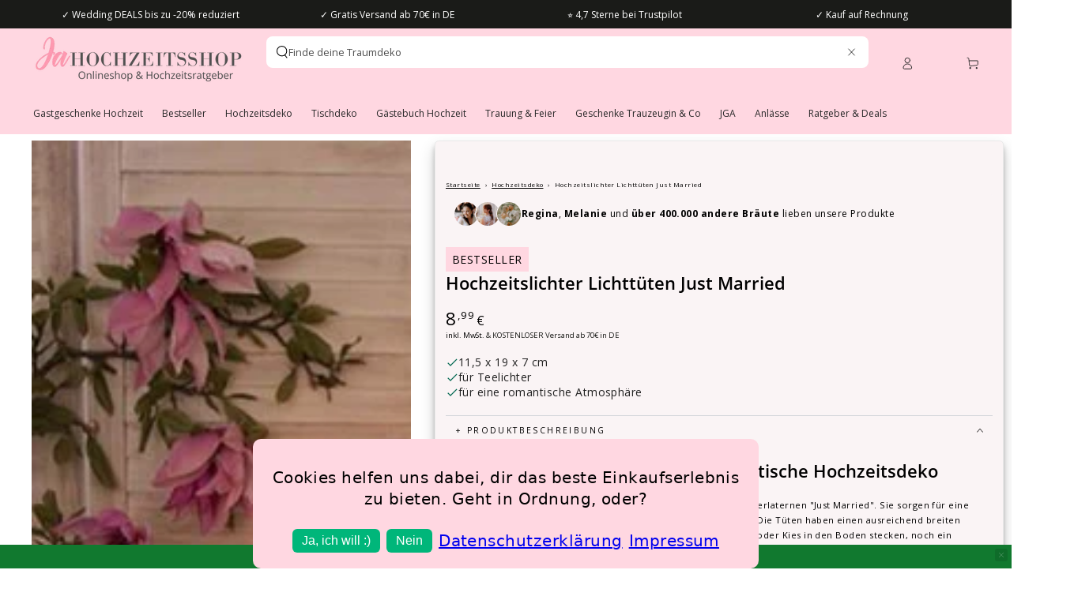

--- FILE ---
content_type: text/css
request_url: https://cdn.shopify.com/extensions/019abf10-6591-7317-bb9d-49a5c2ad7365/buy-box-product-info-blocks-285/assets/tg.css
body_size: -414
content:
/* core */
.pt{
    display:inline-block;
    background-color:var(--bg);
    color:var(--tc);
    padding:5px 8px;
    border-radius:var(--br);
    font-size:var(--is);
    line-height:var(--is);
    position:relative;
    border:1px solid var(--bc);
    margin-top:var(--mt);
    margin-bottom:var(--mb);
}
.pt::before,.pt::after{content:"";position:absolute}

/* UP */
.pt[data-dir="u"]::before{
    bottom:100%;left:calc(var(--ap) - 9px);
    border-left:9px solid transparent;border-right:9px solid transparent;border-bottom:9px solid var(--bc)
}

/* DOWN */
.pt[data-dir="d"]::before{
    top:100%;left:calc(var(--ap) - 9px);
    border-left:9px solid transparent;border-right:9px solid transparent;border-top:9px solid var(--bc)
}

/* LEFT */
.pt[data-dir="l"]::before{
    top:calc(50% - 9px);right:100%;
    border-top:9px solid transparent;border-bottom:9px solid transparent;border-right:9px solid var(--bc)
}

.bbm-flex {
    display: flex;
    flex-wrap: wrap;
}



--- FILE ---
content_type: text/css
request_url: https://cdn.shopify.com/extensions/019c0e3c-8c3b-7b71-bf79-9a32731a9b8c/smart-product-filters-679/assets/globo.theme.be_yours.css
body_size: 3226
content:
.theme-store-id-1399.gf-theme-version-8.spf-filter-tree-theme.spf-has-filter #gf-tree .gf-block-title .h3,.theme-store-id-1399.gf-theme-version-8.spf-filter-tree-theme.spf-has-filter #gf-tree .gf-block-title h3,.theme-store-id-1399.gf-theme-version-8.spf-filter-tree-theme.spf-has-filter .gf-clear,.theme-store-id-1399.gf-theme-version-8.spf-filter-tree-theme.spf-has-filter .gf-clear-all,.theme-store-id-1399.gf-theme-version-8.spf-filter-tree-theme.spf-has-filter .gf-option-block ul li a,.theme-store-id-1399.gf-theme-version-8.spf-filter-tree-theme.spf-has-filter .gf-option-block ul li button,.theme-store-id-1399.gf-theme-version-8.spf-filter-tree-theme.spf-has-filter .gf-option-block ul li button .gf-label,.theme-store-id-1399.gf-theme-version-8.spf-filter-tree-theme.spf-has-filter .gf-refine-toggle,.theme-store-id-1399.gf-theme-version-8.spf-filter-tree-theme.spf-has-filter .selected-item.gf-option-label a{color:rgb(var(--color-heading))!important;font-family:var(--font-body-family)!important;font-size:1.4rem!important;font-style:var(--font-body-style);font-weight:var(--font-body-weight)!important;letter-spacing:.06rem!important;text-transform:capitalize!important}.theme-store-id-1399.gf-theme-version-8.spf-filter-tree-theme.spf-has-filter .gf-option-block-swatch button.checked>span:not(.gf-option-value,.gf-label),.theme-store-id-1399.gf-theme-version-8.spf-filter-tree-theme.spf-has-filter .gf-option-block-swatch-text button.checked>span:not(.gf-option-value,.gf-label){box-shadow:0 0 0 .0625rem var(--color-scheme-text)!important}.theme-store-id-1399.gf-theme-version-8.spf-filter-tree-theme.spf-has-filter .gf-clear,.theme-store-id-1399.gf-theme-version-8.spf-filter-tree-theme.spf-has-filter .gf-refine-toggle{background-color:transparent;background-image:linear-gradient(to top,rgb(var(--color-link)) 0 0),linear-gradient(to top,rgb(var(--color-border)) 0 0);background-position:100% 100%,100% 100%;background-repeat:no-repeat;background-size:0 .1rem,100% .1rem;font-size:1.4rem;transition-duration:var(--duration-default);transition-property:background-size;transition-timing-function:ease}.theme-store-id-1399.gf-theme-version-8.spf-filter-tree-theme.spf-has-filter .gf-clear:hover,.theme-store-id-1399.gf-theme-version-8.spf-filter-tree-theme.spf-has-filter .gf-refine-toggle:hover{background-position:0 100%,0 100%;background-size:100% .1rem,100% .1rem}.theme-store-id-1399.gf-theme-version-8.spf-filter-tree-theme.spf-has-filter.gf-left .gf-option-block .gf-block-title .h3:after,.theme-store-id-1399.gf-theme-version-8.spf-filter-tree-theme.spf-has-filter.gf-left .gf-option-block .gf-block-title h3:after,.theme-store-id-1399.gf-theme-version-8.spf-filter-tree-theme.spf-has-filter.gf-offcanvas .gf-option-block .gf-block-title .h3:after,.theme-store-id-1399.gf-theme-version-8.spf-filter-tree-theme.spf-has-filter.gf-offcanvas .gf-option-block .gf-block-title h3:after{font-weight:500!important;margin-right:0}.theme-store-id-1399.gf-theme-version-8.spf-filter-tree-theme.spf-has-filter .gf-option-block ul li a{font-size:11px;font-weight:500;padding:5px 0}.theme-store-id-1399.gf-theme-version-8.spf-filter-tree-theme.spf-has-filter span.gf-count{color:rgba(var(--color-foreground),.75)!important;font-size:1rem!important;letter-spacing:.13rem!important;line-height:calc(1 + .2/var(--font-body-scale))!important;margin-left:5px;opacity:.75!important;text-transform:uppercase!important}.theme-store-id-1399.gf-theme-version-8.spf-filter-tree-theme.spf-has-filter #setLimit{background-image:none;cursor:pointer;font-family:var(--font-body-family);font-style:var(--font-body-style);font-weight:var(--font-body-weight);letter-spacing:.06rem;line-height:calc(1 + .8/var(--font-body-scale));padding-left:.5rem!important;padding-right:3rem!important}.theme-store-id-1399.gf-theme-version-8.spf-filter-tree-theme.spf-has-filter .gf-range-inputs input[type=text]{font-size:12px;text-align:center}.theme-store-id-1399.gf-theme-version-8.spf-filter-tree-theme #gf-tree .noUi-handle.noUi-handle-lower{right:-5px}.theme-store-id-1399.gf-theme-version-8.spf-filter-tree-theme.spf-has-filter #gf-tree .noUi-connect,.theme-store-id-1399.gf-theme-version-8.spf-filter-tree-theme.spf-has-filter #gf-tree .noUi-connects{background-color:rgb(var(--color-foreground))}.theme-store-id-1399.gf-theme-version-8.spf-filter-tree-theme.spf-has-filter #gf-tree .gf-block-title .h3,.theme-store-id-1399.gf-theme-version-8.spf-filter-tree-theme.spf-has-filter #gf-tree .gf-block-title h3,.theme-store-id-1399.gf-theme-version-8.spf-filter-tree-theme.spf-has-filter .gf-form-input-inner label{color:rgb(var(--color-heading))!important;font-family:var(--font-body-family);font-size:1.4rem;font-style:var(--font-body-style);font-weight:var(--font-body-weight)!important;text-transform:none}.theme-store-id-1399.gf-theme-version-8.spf-filter-tree-theme.spf-has-filter .checked .gf-Checkbox{background-color:rgb(var(--color-background));background-image:none}.theme-store-id-1399.gf-theme-version-8.spf-filter-tree-theme.spf-has-filter .gf-Checkbox{border-radius:min(var(--button-radius),.2rem)}.theme-store-id-1399.gf-theme-version-8.spf-filter-tree-theme.spf-has-filter .checked .gf-Checkbox:after,.theme-store-id-1399.gf-theme-version-8.spf-filter-tree-theme.spf-has-filter .checked .gf-RadioButton:before{background-color:rgb(var(--color-foreground));content:"";height:.6rem;left:50%;position:absolute;top:50%;transform:translate(-50%,-50%);width:.6rem}.theme-store-id-1399.gf-theme-version-8.spf-filter-tree-theme.spf-has-filter .gf-option-block .gf-Checkbox,.theme-store-id-1399.gf-theme-version-8.spf-filter-tree-theme.spf-has-filter .gf-option-block .gf-RadioButton{border:1px solid rgb(var(--color-border));flex:0 0 1.6rem;height:1.6rem;margin-inline-end:1rem;min-width:1.6rem;transition:all .3s linear;width:1.6rem}.theme-store-id-1399.gf-theme-version-8.spf-filter-tree-theme .gf-option-block-swatch button,.theme-store-id-1399.gf-theme-version-8.spf-filter-tree-theme .gf-option-block-swatch-text button{transition:box-shadow .25s ease-in-out,-webkit-box-shadow .25s ease-in-out}.theme-store-id-1399.gf-theme-version-8.spf-filter-tree-theme .gf-option-block-swatch-text a>span:not(.gf-option-value,.gf-label),.theme-store-id-1399.gf-theme-version-8.spf-filter-tree-theme .gf-option-block-swatch-text button>span:not(.gf-option-value,.gf-label){border:1px solid rgb(var(--color-border));margin-right:1rem}.theme-store-id-1399.gf-theme-version-8.spf-filter-tree-theme .gf-option-block-swatch a>span:not(.gf-option-value,.gf-label),.theme-store-id-1399.gf-theme-version-8.spf-filter-tree-theme .gf-option-block-swatch button>span:not(.gf-option-value,.gf-label){border:1px solid rgb(var(--color-border))}.theme-store-id-1399.gf-theme-version-8.spf-filter-tree-theme .gf-option-block-swatch-text:not(.swatch-round) a>span:not(.gf-option-value,.gf-label),.theme-store-id-1399.gf-theme-version-8.spf-filter-tree-theme .gf-option-block-swatch-text:not(.swatch-round) button>span:not(.gf-option-value,.gf-label),.theme-store-id-1399.gf-theme-version-8.spf-filter-tree-theme .gf-option-block-swatch:not(.swatch-round) a>span:not(.gf-option-value,.gf-label),.theme-store-id-1399.gf-theme-version-8.spf-filter-tree-theme .gf-option-block-swatch:not(.swatch-round) button>span:not(.gf-option-value,.gf-label){border-radius:min(var(--button-radius),.2rem)}.theme-store-id-1399.gf-theme-version-8.spf-filter-tree-theme .gf-option-block-swatch button.checked>span:not(.gf-option-value,.gf-label),.theme-store-id-1399.gf-theme-version-8.spf-filter-tree-theme .gf-option-block-swatch button:hover>span,.theme-store-id-1399.gf-theme-version-8.spf-filter-tree-theme .gf-option-block-swatch-text button.checked>span:not(.gf-option-value,.gf-label),.theme-store-id-1399.gf-theme-version-8.spf-filter-tree-theme .gf-option-block-swatch-text button:hover>span:not(.gf-option-value,.gf-label){border-color:rgb(var(--color-background));border-style:solid;border-width:2.5px;box-shadow:0 0 0 .1rem rgb(var(--color-heading))}.theme-store-id-1399.gf-theme-version-8.spf-filter-tree-theme .gf-option-block-swatch button.checked>span:not(.gf-option-value,.gf-label),.theme-store-id-1399.gf-theme-version-8.spf-filter-tree-theme .gf-option-block-swatch-text button.checked>span:not(.gf-option-value,.gf-label){box-shadow:0 0 0 .0625rem rgb(var(--color-heading))!important}.theme-store-id-1399.gf-theme-version-8.spf-filter-tree-theme.spf-has-filter body>#gf-tree .gf-option-block,.theme-store-id-1399.gf-theme-version-8.spf-filter-tree-theme.spf-has-filter.gf-left .gf-option-block,.theme-store-id-1399.gf-theme-version-8.spf-filter-tree-theme.spf-has-filter.gf-offcanvas .gf-option-block{border-bottom:1px solid rgb(var(--color-border))!important}.theme-store-id-1399.gf-theme-version-8.spf-filter-tree-theme.spf-has-filter body>#gf-tree .gf-option-block:last-child,.theme-store-id-1399.gf-theme-version-8.spf-filter-tree-theme.spf-has-filter.gf-left .gf-option-block:last-child,.theme-store-id-1399.gf-theme-version-8.spf-filter-tree-theme.spf-has-filter.gf-offcanvas .gf-option-block{border-bottom:none!important}.theme-store-id-1399.gf-theme-version-8.spf-filter-tree-theme.spf-has-filter .gf-option-block .gf-block-title .gf-clear{display:block;margin-top:15px}.theme-store-id-1399.gf-theme-version-8.spf-filter-tree-theme.spf-has-filter .gf-clear svg path,.theme-store-id-1399.gf-theme-version-8.spf-filter-tree-theme.spf-has-filter#gf-tree .gf-filter-header .gf-close-canvas svg path,.theme-store-id-1399.gf-theme-version-8.spf-filter-tree-theme.spf-has-filter.gf-controls-clear-button svg path,.theme-store-id-1399.gf-theme-version-8.spf-filter-tree-theme.spf-has-filterbutton.gf-controls-search-button svg path{fill:currentColor}.theme-store-id-1399.gf-theme-version-8.spf-filter-tree-theme.gf-top_one #gf-tree .globo-selected-items-wrapper .selected-item>a,.theme-store-id-1399.gf-theme-version-8.spf-filter-tree-theme.gf-top_one #gf-tree .globo-selected-items-wrapper .selected-item>button,.theme-store-id-1399.gf-theme-version-8.spf-filter-tree-theme.spf-has-filter #gf-controls-container .globo-selected-items-wrapper .selected-item>a,.theme-store-id-1399.gf-theme-version-8.spf-filter-tree-theme.spf-has-filter #gf-controls-container .globo-selected-items-wrapper .selected-item>button,.theme-store-id-1399.gf-theme-version-8.spf-filter-tree-theme.spf-has-filter #gf-tree .globo-selected-items-wrapper .selected-item>.clear-refinements,.theme-store-id-1399.gf-theme-version-8.spf-filter-tree-theme.spf-has-filter #globo-dropdown-sort_options,.theme-store-id-1399.gf-theme-version-8.spf-filter-tree-theme.spf-has-filter .selected-item.gf-option-label a,.theme-store-id-1399.gf-theme-version-8.spf-filter-tree-theme.spf-has-filter .selected-item.gf-option-label a svg{background:rgb(var(--color-background));border:none!important;color:rgba(var(--color-foreground),.55)!important;font-weight:var(--font-body-weight)!important;transition:all .25s ease}.theme-store-id-1399.gf-theme-version-8.spf-filter-tree-theme.spf-has-filter span.selected-item .gf-label{font-weight:var(--font-body-weight)!important}.theme-store-id-1399.gf-theme-version-8.spf-filter-tree-theme.spf-has-filter .selected-item.gf-option-label a{align-items:center;flex-direction:row-reverse;flex-wrap:wrap;gap:5px;justify-content:flex-end}.theme-store-id-1399.gf-theme-version-8.spf-filter-tree-theme.spf-has-filter .selected-item.gf-option-label a:hover svg{transform:scale(.8) rotate(90deg)}.theme-store-id-1399.gf-theme-version-8.spf-filter-tree-theme.spf-has-filter .gf-option-block .gf-block-title{flex-wrap:wrap}.theme-store-id-1399.gf-theme-version-8.spf-filter-tree-theme.spf-has-filter .gf-option-block ul.gf-option-box{padding:0 2px}.theme-store-id-1399.gf-theme-version-8.spf-filter-tree-theme.spf-has-filter.gf-left .gf-option-block .gf-block-title .h3:after,.theme-store-id-1399.gf-theme-version-8.spf-filter-tree-theme.spf-has-filter.gf-left .gf-option-block .gf-block-title h3:after,.theme-store-id-1399.gf-theme-version-8.spf-filter-tree-theme.spf-has-filter.gf-offcanvas .gf-option-block .gf-block-title .h3:after,.theme-store-id-1399.gf-theme-version-8.spf-filter-tree-theme.spf-has-filter.gf-offcanvas .gf-option-block .gf-block-title h3:after{float:right;font-weight:700}.theme-store-id-1399.gf-theme-version-8.spf-filter-tree-theme.spf-has-filter #setLimit,.theme-store-id-1399.gf-theme-version-8.spf-filter-tree-theme.spf-has-filter #setLimit option{color:rgb(var(--color-foreground))}.theme-store-id-1399.gf-theme-version-8.spf-filter-tree-theme #gf-tree .noUi-handle{background:rgb(var(--color-foreground));border:2px solid rgb(var(--color-foreground));height:16px;top:-7px;width:16px}.theme-store-id-1399.gf-theme-version-8.spf-filter-tree-theme.spf-has-filter #gf-tree .noUi-connect,.theme-store-id-1399.gf-theme-version-8.spf-filter-tree-theme.spf-has-filter .checked .gf-RadioButton:before{background-color:rgb(var(--color-foreground))}.theme-store-id-1399.gf-theme-version-8.spf-filter-tree-theme.spf-has-filter #gf-tree .noUi-base,.theme-store-id-1399.gf-theme-version-8.spf-filter-tree-theme.spf-has-filter #gf-tree .noUi-connects{height:2px}.theme-store-id-1399.gf-theme-version-8.spf-filter-tree-theme.spf-has-filter #gf-tree .noUi-marker-horizontal.noUi-marker,.theme-store-id-1399.gf-theme-version-8.spf-filter-tree-theme.spf-has-filter .content ul li:before{display:none}.theme-store-id-1399.gf-theme-version-8.spf-filter-tree-theme.spf-has-filter .gf-option-block ul li a:hover{color:rgb(var(--color-foreground))}.theme-store-id-1399.gf-theme-version-8.spf-filter-tree-theme.spf-has-filter .gf-block-scroll{max-height:265px}.theme-store-id-1399.gf-theme-version-8.spf-filter-tree-theme.spf-has-filter #FacetFiltersForm,.theme-store-id-1399.gf-theme-version-8.spf-filter-tree-theme.spf-has-filter #FacetSortFiltersForm>.facets__wrapper>.sorting,.theme-store-id-1399.gf-theme-version-8.spf-filter-tree-theme.spf-has-filter .active-facets-mobile,.theme-store-id-1399.gf-theme-version-8.spf-filter-tree-theme.spf-has-filter .facet-filters,.theme-store-id-1399.gf-theme-version-8.spf-filter-tree-theme.spf-has-filter facet-drawer.mobile-facets__wrapper .mobile-facets__open,.theme-store-id-1399.gf-theme-version-8.spf-filter-tree-theme.spf-layout-app #FacetSortFiltersForm{display:none}.theme-store-id-1399.gf-theme-version-8.spf-filter-tree-theme.spf-has-filter .gf-range-inputs input[type=text],.theme-store-id-1399.gf-theme-version-8.spf-filter-tree-theme.spf-has-filter .sort-by,.theme-store-id-1399.gf-theme-version-8.spf-filter-tree-theme.spf-has-filter input.gf-controls-search-input{background-color:rgb(var(--color-background));border:1px solid rgb(var(--color-border));border-radius:0;color:rgb(var(--color-foreground))}.theme-store-id-1399.gf-theme-version-8.spf-filter-tree-theme.spf-has-filter .sort-by{background:transparent;border:none!important;box-shadow:inset 0 0 0 .1rem rgb(var(--color-border));transition:box-shadow var(--duration-default) ease}.theme-store-id-1399.gf-theme-version-8.spf-filter-tree-theme.spf-has-filter .sort-by:not(.active):hover{box-shadow:inset 0 0 0 .2rem rgb(var(--color-border));color:rgb(var(--color-button-text));transition-delay:0s}.theme-store-id-1399.gf-theme-version-8.spf-filter-tree-theme.spf-has-filter .sort-by:not(.limit-by){min-width:190px}.theme-store-id-1399.gf-theme-version-8.spf-filter-tree-theme.spf-has-filter .sort-by label.sort-by-toggle{font-weight:700;height:42px;letter-spacing:.2rem;line-height:42px;padding:0 25px 0 20px;text-transform:uppercase}.theme-store-id-1399.gf-theme-version-8.spf-filter-tree-theme.spf-has-filter .active #globo-dropdown-sort_options{animation:gf-animate-dropdown .25s cubic-bezier(.45,.05,.55,.95);background:rgb(var(--color-background));border:.1rem solid rgb(var(--color-border))!important;border-radius:0;box-shadow:none!important;color:rgb(var(--color-foreground))!important;display:flex;flex-direction:column;margin-top:-1px;min-width:100%;padding-left:20px;padding-right:20px;width:100%}.theme-store-id-1399.gf-theme-version-8.spf-filter-tree-theme.spf-has-filter #globo-dropdown-sort_options span{display:inline-block;line-height:1.6rem;padding:10px 0;position:relative;text-wrap-mode:wrap;text-wrap:auto;width:fit-content}.theme-store-id-1399.gf-theme-version-8.spf-filter-tree-theme.spf-has-filter #globo-dropdown-sort_options span:after{background-color:rgb(var(--color-foreground));bottom:1rem;content:"";height:.15rem;left:0;position:absolute;right:0;transition:width var(--duration-default) ease;width:0}.theme-store-id-1399.gf-theme-version-8.spf-filter-tree-theme.spf-has-filter #globo-dropdown-sort_options span:hover:after{left:0;right:auto;width:100%}.theme-store-id-1399.gf-theme-version-8.spf-filter-tree-theme.spf-has-filter .globo-dropdown-custom__options span:hover{background:rgb(var(--color-background));color:rgb(var(--color-foreground))}.theme-store-id-1399.gf-theme-version-8.spf-filter-tree-theme.spf-has-filter .sort-by:before{background-image:none!important;color:rgb(var(--color-foreground));content:"\f107";display:inline-block;font:1em/1.2 GloboIcon;text-rendering:auto;-webkit-font-smoothing:antialiased;margin-top:.5rem;position:absolute;text-align:center}.theme-store-id-1399.gf-theme-version-8.spf-filter-tree-theme.spf-has-filter #gf-controls-container .sort-by.limit-by:before,.theme-store-id-1399.gf-theme-version-8.spf-filter-tree-theme.spf-has-filter #gf-controls-container .sort-by:before,.theme-store-id-1399.gf-theme-version-8.spf-filter-tree-theme.spf-has-filter #gf-tree .sort-by:before{align-items:center;display:flex;justify-content:center;margin:0;right:1rem;top:50%;transform:translateY(-50%)}.theme-store-id-1399.gf-theme-version-8.spf-filter-tree-theme.spf-has-filter .gf-option-block.capitalize ul li a,.theme-store-id-1399.gf-theme-version-8.spf-filter-tree-theme.spf-has-filter .gf-option-block.capitalize ul li button{min-height:36px!important}.theme-store-id-1399.gf-theme-version-8.spf-filter-tree-theme.spf-has-filter #gf-grid input,.theme-store-id-1399.gf-theme-version-8.spf-filter-tree-theme.spf-has-filter #gf-tree input{border:0;border-radius:0;box-shadow:inset 0 0 0 .1rem rgb(var(--color-border));box-sizing:border-box;color:rgb(var(--color-foreground));font-size:1.4rem!important;height:4.2rem;transition:box-shadow var(--duration-default) ease}.theme-store-id-1399.gf-theme-version-8.spf-filter-tree-theme.spf-has-filter #gf-grid input:hover,.theme-store-id-1399.gf-theme-version-8.spf-filter-tree-theme.spf-has-filter #gf-tree input:hover{box-shadow:inset 0 0 0 .2rem rgb(var(--color-border))}.theme-store-id-1399.gf-theme-version-8.spf-filter-tree-theme.spf-has-filter #gf-grid input:focus-visible,.theme-store-id-1399.gf-theme-version-8.spf-filter-tree-theme.spf-has-filter #gf-tree input:focus-visible{box-shadow:inset 0 0 0 .2rem rgb(var(--color-border));outline:none}.theme-store-id-1399.gf-theme-version-8.spf-filter-tree-theme .gf-form-input-inner select,.theme-store-id-1399.gf-theme-version-8.spf-filter-tree-theme input.gf-controls-search-input,.theme-store-id-1399.gf-theme-version-8.spf-filter-tree-theme span.gf-summary,.theme-store-id-1399.gf-theme-version-8.spf-filter-tree-theme.gf-top_one #gf-tree .sort-by label,.theme-store-id-1399.gf-theme-version-8.spf-filter-tree-theme.gf-top_one .globo-dropdown-custom__options span,.theme-store-id-1399.gf-theme-version-8.spf-filter-tree-theme.spf-has-filter #setLimit,.theme-store-id-1399.gf-theme-version-8.spf-filter-tree-theme.spf-has-filter .sort-by label,.theme-store-id-1399.gf-theme-version-8.spf-filter-tree-theme.spf-has-filter input.gf-controls-search-input::placeholder{font-size:1.4rem!important}.theme-store-id-1399.gf-theme-version-8.spf-filter-tree-theme span.gf-summary,.theme-store-id-1399.gf-theme-version-8.spf-filter-tree-theme span.gf-summary b{color:rgba(var(--color-foreground),.7)!important;font-weight:500!important}.theme-store-id-1399.gf-theme-version-8.spf-filter-tree-theme .gf-option-block-box-rectangle.gf-option-block ul li.gf-box-rectangle a,.theme-store-id-1399.gf-theme-version-8.spf-filter-tree-theme .gf-option-block-box-rectangle.gf-option-block ul li.gf-box-rectangle button{padding:8px!important}.theme-store-id-1399.gf-theme-version-8.spf-filter-tree-theme .gf-option-block-box-rectangle.gf-option-block ul li.gf-box-rectangle button.checked,.theme-store-id-1399.gf-theme-version-8.spf-filter-tree-theme .gf-option-block-box-rectangle.gf-option-block ul li.gf-box-rectangle button:hover{background:rgb(var(--color-foreground))!important}.theme-store-id-1399.gf-theme-version-8.spf-filter-tree-theme .gf-option-block-box-rectangle.gf-option-block ul li.gf-box-rectangle a.checked span,.theme-store-id-1399.gf-theme-version-8.spf-filter-tree-theme .gf-option-block-box-rectangle.gf-option-block ul li.gf-box-rectangle a:hover span,.theme-store-id-1399.gf-theme-version-8.spf-filter-tree-theme .gf-option-block-box-rectangle.gf-option-block ul li.gf-box-rectangle button.checked span,.theme-store-id-1399.gf-theme-version-8.spf-filter-tree-theme .gf-option-block-box-rectangle.gf-option-block ul li.gf-box-rectangle button:hover span{color:rgb(var(--color-background))!important}.theme-store-id-1399.gf-theme-version-8.spf-filter-tree-theme .gf-option-block-box-rectangle.gf-option-block ul li.gf-box-rectangle button{border:1px solid rgb(var(--color-border))!important}.theme-store-id-1399.gf-theme-version-8.spf-filter-tree-theme .gf-option-block-box-rectangle.gf-option-block ul li.gf-box-rectangle button.checked{border:1px solid rgb(var(--color-foreground))!important}.theme-store-id-1399.gf-theme-version-8.spf-filter-tree-theme #gf-controls-container .gf-refine-toggle-mobile,.theme-store-id-1399.gf-theme-version-8.spf-filter-tree-theme #gf-tree .gf-refine-toggle-mobile{border-color:transparent!important;border-radius:0;color:rgb(var(--color-foreground))!important}.theme-store-id-1399.gf-theme-version-8.spf-filter-tree-theme #gf-controls-container .gf-refine-toggle-mobile span,.theme-store-id-1399.gf-theme-version-8.spf-filter-tree-theme #gf-tree .gf-refine-toggle-mobile span,.theme-store-id-1399.gf-theme-version-8.spf-filter-tree-theme #gf_pagination_wrap button.gf-loadmore-btn,.theme-store-id-1399.gf-theme-version-8.spf-filter-tree-theme.spf-has-filter body>#gf-tree .gf-filter-footer button{align-items:center;-webkit-appearance:none;appearance:none;background-color:rgb(var(--color-button-background));border:var(--button-border-width) solid rgb(var(--color-button-border));border-radius:var(--button-radius);box-shadow:var(--button-shadow-horizontal-offset) var(--button-shadow-vertical-offset) rgba(var(--color-shadow),var(--shadow-opacity));box-sizing:border-box;color:rgb(var(--color-button-text));cursor:pointer;display:inline-flex;font-family:var(--font-button-family);font-size:max(calc(var(--font-button-size) - 2px),1.2rem);font-weight:600;gap:.3rem;justify-content:center;letter-spacing:.2em;max-width:100%;min-height:4rem;overflow:hidden;padding:.6rem 2rem;position:relative;text-decoration:none;text-transform:uppercase;transition-duration:var(--duration-long);transition-property:color,background-color,box-shadow;transition-timing-function:ease;z-index:1}.theme-store-id-1399.gf-theme-version-8.spf-filter-tree-theme #gf-controls-container .gf-refine-toggle-mobile span:after,.theme-store-id-1399.gf-theme-version-8.spf-filter-tree-theme #gf-tree .gf-refine-toggle-mobile span:after,.theme-store-id-1399.gf-theme-version-8.spf-filter-tree-theme #gf_pagination_wrap button.gf-loadmore-btn:after,.theme-store-id-1399.gf-theme-version-8.spf-filter-tree-theme.spf-has-filter body>#gf-tree .gf-filter-footer button:after{background-image:linear-gradient(90deg,transparent,rgba(var(--color-button-text),.25),transparent);content:"";height:100%;left:-100%;position:absolute;top:0;transform:skew(-15deg);transition:transform var(--duration-long) ease;width:100%;z-index:-1}.theme-store-id-1399.gf-theme-version-8.spf-filter-tree-theme #gf-controls-container .gf-refine-toggle-mobile:hover span,.theme-store-id-1399.gf-theme-version-8.spf-filter-tree-theme #gf-tree .gf-refine-toggle-mobile:hover span,.theme-store-id-1399.gf-theme-version-8.spf-filter-tree-theme #gf_pagination_wrap button.gf-loadmore-btn:hover:after,.theme-store-id-1399.gf-theme-version-8.spf-filter-tree-theme.spf-has-filter body>#gf-tree .gf-filter-footer button:hover:after{background-color:rgba(var(--color-button-background),.85);box-shadow:none;transition-delay:var(--duration-default)}.theme-store-id-1399.gf-theme-version-8.spf-filter-tree-theme #gf-controls-container .gf-refine-toggle-mobile:hover span:after,.theme-store-id-1399.gf-theme-version-8.spf-filter-tree-theme #gf-tree .gf-refine-toggle-mobile:hover span:after,.theme-store-id-1399.gf-theme-version-8.spf-filter-tree-theme #gf_pagination_wrap button.gf-loadmore-btn:hover:after,.theme-store-id-1399.gf-theme-version-8.spf-filter-tree-theme.spf-has-filter body>#gf-tree .gf-filter-footer button:hover:after{animation:shine var(--duration-animate) ease}.theme-store-id-1399.gf-theme-version-8.spf-filter-tree-theme #gf-controls-container .gf-refine-toggle-mobile span,.theme-store-id-1399.gf-theme-version-8.spf-filter-tree-theme #gf-tree .gf-refine-toggle-mobile span{justify-content:flex-start}.theme-store-id-1399.gf-theme-version-8.spf-filter-tree-theme #gf-tree{transition:all .5s ease}.theme-store-id-1399.gf-theme-version-8.spf-filter-tree-theme .gf-option-block.gf-option-block-select select{border:0;border-radius:0;box-shadow:inset 0 0 0 .1rem rgb(var(--color-border));cursor:pointer;font-family:var(--font-body-family)!important;font-size:1.4rem!important;font-style:var(--font-body-style);font-weight:var(--font-body-weight)!important;letter-spacing:.06rem!important}.theme-store-id-1399.gf-theme-version-8.spf-filter-tree-theme .gf-option-block.gf-option-block-select select:not(:focus-visible):hover{box-shadow:inset 0 0 0 .2rem rgb(var(--color-border))}.theme-store-id-1399.gf-theme-version-8.spf-filter-tree-theme .gf-option-block.gf-option-block-select select:focus-visible{outline:none}.theme-store-id-1399.gf-theme-version-8.spf-filter-tree-theme #gf_pagination_wrap .pagination>span>a,.theme-store-id-1399.gf-theme-version-8.spf-filter-tree-theme.spf-has-filter #gf_pagination_wrap .pagination>span.current,.theme-store-id-1399.gf-theme-version-8.spf-filter-tree-theme.spf-has-filter #gf_pagination_wrap .pagination>span.deco{align-items:center;color:rgb(var(--color-link));display:flex;font-family:var(--font-button-family);font-size:1.6rem;font-weight:var(--font-body-weight);height:3.4rem!important;justify-content:center;margin:0 .4rem;position:relative;text-decoration:none;transition:color var(--duration-default) ease;white-space:nowrap;width:3.4rem}.theme-store-id-1399.gf-theme-version-8.spf-filter-tree-theme.spf-has-filter #gf_pagination_wrap .pagination>span.current{background-color:rgb(var(--color-button-background));border-radius:var(--button-radius);color:rgb(var(--color-button-text));cursor:not-allowed;opacity:.55}.theme-store-id-1399.gf-theme-version-8.spf-filter-tree-theme span.gf-close-canvas{align-items:center;background-color:rgba(var(--color-foreground),.06);border-radius:50%;display:flex;height:3.4rem;justify-content:center;position:absolute;right:1rem;top:1rem;width:3.4rem}.theme-store-id-1399.gf-theme-version-8.spf-filter-tree-theme span.gf-close-canvas svg{height:1.4rem;transition:transform var(--duration-default) ease;width:1.4rem}.theme-store-id-1399.gf-theme-version-8.spf-filter-tree-theme span.gf-close-canvas:hover svg{transform:scale(.8) rotate(90deg)}.theme-store-id-1399.gf-theme-version-8.spf-filter-tree-theme body>#gf-tree .gf-filter-footer{border-top:.1rem solid rgb(var(--color-border));margin:0 auto;padding:2rem 0;width:calc(100% - 4rem)}.theme-store-id-1399.gf-theme-version-8.spf-filter-tree-theme.spf-has-filter body>#gf-tree .gf-filter-footer button{min-height:4.6rem}@media(max-width:767px){.spf-has-filter .collection-heading__actions{display:none}.theme-store-id-1399.gf-theme-version-8.spf-filter-tree-theme.spf-has-filter #gf-tree{left:unset;right:calc(-100% - -4rem);width:calc(100% - 4rem)!important}.theme-store-id-1399.gf-theme-version-8.spf-filter-tree-theme.spf-has-filter.offcanvas-open #gf-tree{left:unset;right:0}.theme-store-id-1399.gf-theme-version-8.spf-filter-tree-theme.spf-has-filter .sort-by label.sort-by-toggle{font-size:1.2rem!important;height:4rem;line-height:4rem}.theme-store-id-1399.gf-theme-version-8.spf-filter-tree-theme body>#gf-tree .gf-filter-contents{padding-left:2rem;padding-right:.25rem}.theme-store-id-1399.gf-theme-version-8.spf-filter-tree-theme body>#gf-tree .gf-option-block{padding:1.5rem 0!important}.theme-store-id-1399.gf-theme-version-8.spf-filter-tree-theme body>#gf-tree .globo-selected-items-wrapper>.globo-selected-items{border-bottom:.1rem solid rgb(var(--color-border));padding:1.5rem 2rem!important}.theme-store-id-1399.gf-theme-version-8.spf-filter-tree-theme.spf-has-filter #gf-tree .gf-block-title .h3,.theme-store-id-1399.gf-theme-version-8.spf-filter-tree-theme.spf-has-filter #gf-tree .gf-block-title h3{font-size:1.8rem!important}.theme-store-id-1399.gf-theme-version-8.spf-filter-tree-theme .gf-option-block .gf-block-title .h3:after,.theme-store-id-1399.gf-theme-version-8.spf-filter-tree-theme .gf-option-block .gf-block-title h3:after{margin-right:1.5rem!important}.theme-store-id-1399.gf-theme-version-8.spf-filter-tree-theme body>#gf-tree .gf-filter-header{background-color:rgb(var(--color-background));border-bottom:.1rem solid rgb(var(--color-border));min-height:6rem;padding:1rem 2.5rem}.theme-store-id-1399.gf-theme-version-8.spf-filter-tree-theme body>#gf-tree .gf-filter-header>div.gf-filter-heading{color:rgb(var(--color-heading));font-family:var(--font-heading-family);font-size:calc(var(--font-heading-scale)*1.4rem);font-weight:var(--font-heading-weight);letter-spacing:calc(var(--font-heading-scale)*.06rem);line-height:calc(1 + .3/max(1, var(--font-heading-scale)));margin:0;text-align:center;text-transform:capitalize}.theme-store-id-1399.gf-theme-version-8.spf-filter-tree-theme #gf-tree .globo-selected-items-wrapper .gf-block-title .h3{visibility:hidden}}@media(max-width:480px){.theme-store-id-1399.gf-theme-version-8.spf-filter-tree-theme.spf-has-filter #gf-tree{left:unset;right:-80%;width:80%!important}}@media (min-width:769px){.theme-store-id-1399.gf-theme-version-8.spf-filter-tree-theme.gf-left #gf-tree{padding-inline-end:1.5rem;width:calc(20% - 2.4rem)}.theme-store-id-1399.gf-theme-version-8.spf-filter-tree-theme.gf-left #gf-tree:not(.spf-hidden)+#gf-grid{padding-left:3rem;width:calc(80% + 2.4rem)}.theme-store-id-1399.gf-theme-version-8.spf-filter-tree-theme.gf-top_one .gf-filter-contents:not(.gf-grid--4-col) .gf-block-title .gf-clear{display:none!important}.theme-store-id-1399.gf-theme-version-8.spf-filter-tree-theme.gf-top_one #gf-tree .gf-filter-contents.gf-grid--4-col .gf-filter-contents-inner{border:none!important;box-shadow:0 0 4rem rgba(var(--color-foreground),.2);max-height:55rem;max-width:min(90rem,calc(100vw - 10rem));overflow:auto}.theme-store-id-1399.gf-theme-version-8.spf-filter-tree-theme.gf-top_one #gf-tree .gf-filter-contents.gf-grid--4-col .gf-filter-contents-inner::-webkit-scrollbar{height:6px;width:6px}.theme-store-id-1399.gf-theme-version-8.spf-filter-tree-theme.gf-top_one #gf-tree .gf-filter-contents.gf-grid--4-col .gf-filter-contents-inner::-webkit-scrollbar-track{background:rgba(0,0,0,.1)}.theme-store-id-1399.gf-theme-version-8.spf-filter-tree-theme.gf-top_one #gf-tree .gf-filter-contents.gf-grid--4-col .gf-filter-contents-inner::-webkit-scrollbar-thumb{background:rgba(0,0,0,.2)}.theme-store-id-1399.gf-theme-version-8.spf-filter-tree-theme.gf-top_one #gf-tree .gf-filter-contents.gf-grid--4-col .gf-filter-contents-inner::-webkit-scrollbar-thumb:hover{background:rgba(0,0,0,.4)}.theme-store-id-1399.gf-theme-version-8.spf-filter-tree-theme.gf-top_one #gf-tree .gf-filter-contents.gf-grid--4-col .gf-filter-contents-inner::-webkit-scrollbar-thumb:active{background:rgba(0,0,0,.9)}.theme-store-id-1399.gf-theme-version-8.spf-filter-tree-theme.gf-top_one .gf-option-block .gf-block-title .gf-clear{margin-bottom:15px;margin-top:0}.theme-store-id-1399.gf-theme-version-8.spf-filter-tree-theme.spf-has-filter #gf-tree .gf-block-title .h3,.theme-store-id-1399.gf-theme-version-8.spf-filter-tree-theme.spf-has-filter #gf-tree .gf-block-title h3{font-size:1.8rem!important}.theme-store-id-1399.gf-theme-version-8.spf-filter-tree-theme.spf-has-filter.gf-top_one #gf-tree .gf-filter-contents.gf-grid--4-col .gf-block-title .h3,.theme-store-id-1399.gf-theme-version-8.spf-filter-tree-theme.spf-has-filter.gf-top_one #gf-tree .gf-filter-contents.gf-grid--4-col .gf-block-title h3{font-size:1.6rem!important}.theme-store-id-1399.gf-theme-version-8.spf-filter-tree-theme.gf-top_one #gf-tree .gf-filter-contents-inner,.theme-store-id-1399.gf-theme-version-8.spf-filter-tree-theme.gf-top_one .gf-block-content,.theme-store-id-1399.gf-theme-version-8.spf-filter-tree-theme.gf-top_one .gf-filter-contents .gf-option-block .gf-block-title .h3,.theme-store-id-1399.gf-theme-version-8.spf-filter-tree-theme.gf-top_one .gf-filter-contents .gf-option-block .gf-block-title h3,.theme-store-id-1399.gf-theme-version-8.spf-filter-tree-theme.spf-has-filter #setLimit option{background:rgb(var(--color-background))}.theme-store-id-1399.gf-theme-version-8.spf-filter-tree-theme.gf-top_one .gf-filter-contents:not(.gf-grid--4-col) .gf-option-block .gf-block-title .h3,.theme-store-id-1399.gf-theme-version-8.spf-filter-tree-theme.gf-top_one .gf-filter-contents:not(.gf-grid--4-col) .gf-option-block .gf-block-title h3{border:1px solid rgb(var(--color-border));border-radius:0;padding:.75rem 2rem}.theme-store-id-1399.gf-theme-version-8.spf-filter-tree-theme.gf-top_one .gf-filter-contents:not(.gf-grid--4-col) .gf-block-content{animation:gf-animate-dropdown .25s cubic-bezier(.45,.05,.55,.95)}.theme-store-id-1399.gf-theme-version-8.spf-filter-tree-theme.gf-top_one .gf-filter-contents-inner.gf-grid--4-col,.theme-store-id-1399.gf-theme-version-8.spf-filter-tree-theme.gf-top_one .gf-filter-contents:not(.gf-grid--4-col) .gf-block-content{border:1px solid rgb(var(--color-border));border-radius:0}.theme-store-id-1399.gf-theme-version-8.spf-filter-tree-theme.gf-top_one .gf-filter-contents:not(.gf-grid--4-col) .gf-option-block:not(.is-collapsed) .gf-block-title .h3,.theme-store-id-1399.gf-theme-version-8.spf-filter-tree-theme.gf-top_one .gf-filter-contents:not(.gf-grid--4-col) .gf-option-block:not(.is-collapsed) .gf-block-title h3{border:1px solid rgb(var(--color-foreground))!important}.theme-store-id-1399.gf-theme-version-8.spf-filter-tree-theme.gf-left .sort-by:not(.limit-by):before,.theme-store-id-1399.gf-theme-version-8.spf-filter-tree-theme.gf-top_one .sort-by:not(.limit-by):before{background-size:1.8rem!important;height:100%;position:absolute;top:0}.theme-store-id-1399.gf-theme-version-8.spf-filter-tree-theme.gf-offcanvas #gf-controls-container .sort-by,.theme-store-id-1399.gf-theme-version-8.spf-filter-tree-theme.gf-top_one #gf-tree .sort-by{border:1px solid transparent!important}.theme-store-id-1399.gf-theme-version-8.spf-filter-tree-theme.gf-offcanvas #gf-controls-container .sort-by.active,.theme-store-id-1399.gf-theme-version-8.spf-filter-tree-theme.gf-top_one #gf-tree .sort-by.active{background-color:transparent;border:1px solid rgb(var(--color-foreground))!important;box-shadow:none!important}.theme-store-id-1399.gf-theme-version-8.spf-filter-tree-theme.gf-top_one #gf-tree .sort-by label{font-size:max(calc(var(--font-button-size) - 2px),1.2rem)!important;height:38px;line-height:38px}.theme-store-id-1399.gf-theme-version-8.spf-filter-tree-theme.gf-top_one #gf-tree{border-bottom:none;margin-bottom:0}.theme-store-id-1399.gf-theme-version-8.spf-filter-tree-theme.gf-offcanvas #gf-controls-container .active #globo-dropdown-sort_options,.theme-store-id-1399.gf-theme-version-8.spf-filter-tree-theme.gf-top_one .active #globo-dropdown-sort_options{margin-top:1px}.theme-store-id-1399.gf-theme-version-8.spf-filter-tree-theme.gf-top_one #gf-tree .sort-by:before{right:.5rem}.theme-store-id-1399.gf-theme-version-8.spf-filter-tree-theme.gf-offcanvas #gf-tree{left:unset;right:-45rem;width:45rem!important}.theme-store-id-1399.gf-theme-version-8.spf-filter-tree-theme.gf-offcanvas.offcanvas-open #gf-tree{left:unset;right:0}.theme-store-id-1399.gf-theme-version-8.spf-filter-tree-theme.gf-offcanvas body>#gf-tree .gf-filter-contents{padding-left:2rem;padding-right:.25rem}.theme-store-id-1399.gf-theme-version-8.spf-filter-tree-theme.gf-offcanvas body>#gf-tree .gf-option-block{padding:1.5rem 0!important}.theme-store-id-1399.gf-theme-version-8.spf-filter-tree-theme.gf-offcanvas body>#gf-tree .globo-selected-items-wrapper>.globo-selected-items{border-bottom:.1rem solid rgb(var(--color-border));padding:1.5rem 2rem!important}.theme-store-id-1399.gf-theme-version-8.spf-filter-tree-theme.gf-offcanvas.spf-has-filter #gf-tree .gf-block-title .h3,.theme-store-id-1399.gf-theme-version-8.spf-filter-tree-theme.gf-offcanvas.spf-has-filter #gf-tree .gf-block-title h3{font-size:1.8rem!important}.theme-store-id-1399.gf-theme-version-8.spf-filter-tree-theme.gf-offcanvas .gf-option-block .gf-block-title .h3:after,.theme-store-id-1399.gf-theme-version-8.spf-filter-tree-theme.gf-offcanvas .gf-option-block .gf-block-title h3:after{margin-right:1.5rem!important}.theme-store-id-1399.gf-theme-version-8.spf-filter-tree-theme.gf-offcanvas body>#gf-tree .gf-filter-header{background-color:rgb(var(--color-background));border-bottom:.1rem solid rgb(var(--color-border));min-height:6rem;padding:1rem 2.5rem}.theme-store-id-1399.gf-theme-version-8.spf-filter-tree-theme.gf-offcanvas body>#gf-tree .gf-filter-header>div.gf-filter-heading{color:rgb(var(--color-heading));font-family:var(--font-heading-family);font-size:calc(var(--font-heading-scale)*1.4rem);font-weight:var(--font-heading-weight);letter-spacing:calc(var(--font-heading-scale)*.06rem);line-height:calc(1 + .3/max(1, var(--font-heading-scale)));margin:0;text-align:center;text-transform:capitalize}.theme-store-id-1399.gf-theme-version-8.spf-filter-tree-theme.gf-offcanvas #gf-tree .globo-selected-items-wrapper .gf-block-title .h3{visibility:hidden}}@keyframes shine{to{left:100%}}@keyframes gf-animate-dropdown{0%{opacity:0;transform:translateY(30px)}to{opacity:1;transform:translateY(0)}}

--- FILE ---
content_type: text/javascript; charset=utf-8
request_url: https://ja-hochzeitsshop.de/collections/discount-possible/products/lichttuten-just-married.js
body_size: 956
content:
{"id":4531900383370,"title":"Hochzeitslichter Lichttüten Just Married","handle":"lichttuten-just-married","description":"\u003ch2\u003eLichttüten \"Just Married\" als romantische Hochzeitsdeko\u003c\/h2\u003e\n\u003cp\u003eEine \u003cstrong\u003ehübsche Alternative\u003c\/strong\u003e zu Windlichtern sind diese tollen Papierlaternen \"Just Married\". Sie sorgen für eine stimmungsvolle Lichtdekoration im \u003cstrong\u003eInnen- und Außenbereich. \u003c\/strong\u003eDie Tüten haben einen ausreichend breiten Boden zum Aufstellen. Einfach ein wenig Sand, kleine Steinchen oder Kies in den Boden stecken, noch ein Teelicht hinein und schon hast du einen \u003cstrong\u003ewundervollen Lichteffekt\u003c\/strong\u003e. \u003c\/p\u003e\n\u003cp\u003e\u003cstrong\u003eTipp: \u003c\/strong\u003eDie Laternen bestehen aus feuerhemmenden Papier.\u003cstrong\u003e \u003c\/strong\u003eAm sichersten ist es jedoch, wenn du batteriebetriebene Teelichter verwendest.\u003cbr\u003e\u003cbr\u003e\u003cstrong\u003eInhalt:\u003c\/strong\u003e 11 Stück (Buchstaben Just Married)\u003c\/p\u003e\n\u003cp\u003e\u003cstrong\u003eMaße:\u003c\/strong\u003e 11,5 cm x 19 cm x 7 cm\u003c\/p\u003e\n\u003cp\u003e\u003cstrong\u003eFarbe:\u003c\/strong\u003e cremeweiß\/beige\u003c\/p\u003e","published_at":"2020-02-04T18:14:05+01:00","created_at":"2020-02-04T18:14:11+01:00","vendor":"partydeco.pl","type":"Hochzeitsfeier","tags":["discountpossible","Hochzeitsdeko","Kerzen Hochzeit \u0026 Vasen Hochzeit","sup-LAMPT6M","taxStandard","Vintage Hochzeit"],"price":899,"price_min":899,"price_max":899,"available":true,"price_varies":false,"compare_at_price":null,"compare_at_price_min":0,"compare_at_price_max":0,"compare_at_price_varies":false,"variants":[{"id":32077576765578,"title":"Default Title","option1":"Default Title","option2":null,"option3":null,"sku":"9450-PL","requires_shipping":true,"taxable":true,"featured_image":null,"available":true,"name":"Hochzeitslichter Lichttüten Just Married","public_title":null,"options":["Default Title"],"price":899,"weight":100,"compare_at_price":null,"inventory_management":"shopify","barcode":"5900779113626","requires_selling_plan":false,"selling_plan_allocations":[]}],"images":["\/\/cdn.shopify.com\/s\/files\/1\/0277\/7605\/7482\/products\/lichtt_ten-deko-hochzeit.jpg?v=1588159897","\/\/cdn.shopify.com\/s\/files\/1\/0277\/7605\/7482\/products\/lichtt_ten-just-married.jpg?v=1588159928","\/\/cdn.shopify.com\/s\/files\/1\/0277\/7605\/7482\/products\/licht-t_ten-hochzeit.jpg?v=1588159939"],"featured_image":"\/\/cdn.shopify.com\/s\/files\/1\/0277\/7605\/7482\/products\/lichtt_ten-deko-hochzeit.jpg?v=1588159897","options":[{"name":"Title","position":1,"values":["Default Title"]}],"url":"\/products\/lichttuten-just-married","media":[{"alt":"Lichttüten Just Married ","id":7532086132874,"position":1,"preview_image":{"aspect_ratio":1.002,"height":599,"width":600,"src":"https:\/\/cdn.shopify.com\/s\/files\/1\/0277\/7605\/7482\/products\/lichtt_ten-deko-hochzeit.jpg?v=1588159897"},"aspect_ratio":1.002,"height":599,"media_type":"image","src":"https:\/\/cdn.shopify.com\/s\/files\/1\/0277\/7605\/7482\/products\/lichtt_ten-deko-hochzeit.jpg?v=1588159897","width":600},{"alt":"Hochzeitslichter Lichttüten Just Married","id":7532086165642,"position":2,"preview_image":{"aspect_ratio":1.333,"height":600,"width":800,"src":"https:\/\/cdn.shopify.com\/s\/files\/1\/0277\/7605\/7482\/products\/lichtt_ten-just-married.jpg?v=1588159928"},"aspect_ratio":1.333,"height":600,"media_type":"image","src":"https:\/\/cdn.shopify.com\/s\/files\/1\/0277\/7605\/7482\/products\/lichtt_ten-just-married.jpg?v=1588159928","width":800},{"alt":"Hochzeitslichter Lichttüten Just Married weiß","id":7532086198410,"position":3,"preview_image":{"aspect_ratio":1.333,"height":600,"width":800,"src":"https:\/\/cdn.shopify.com\/s\/files\/1\/0277\/7605\/7482\/products\/licht-t_ten-hochzeit.jpg?v=1588159939"},"aspect_ratio":1.333,"height":600,"media_type":"image","src":"https:\/\/cdn.shopify.com\/s\/files\/1\/0277\/7605\/7482\/products\/licht-t_ten-hochzeit.jpg?v=1588159939","width":800}],"requires_selling_plan":false,"selling_plan_groups":[]}

--- FILE ---
content_type: application/javascript; charset=utf-8
request_url: https://app.shoplytics.de/scripts/secure/datalayer/shoplytics_datalayer-builder-shopify.js
body_size: 4544
content:
(()=>{"use strict";const t=new WeakMap,e=(t,e=null)=>(e||document).querySelector(t),r=(t,e=null)=>Array.from((e||document).querySelectorAll(t)),a=(e,r,a,i={})=>{const n=t.get(e)||[];n.push({type:r,callback:a,...i}),e.addEventListener(r,a,{...i}),"click"==r&&(n.push({type:"touchend",callback:a,...i}),e.addEventListener("touchend",a,{...i}))},i=(e,r)=>{const a=t.get(e);a&&t.set(e,a.filter(t=>t.type!==r||(e.removeEventListener(r,t.callback),!1)))},n=async(t,e="POST",r={},a={},i="cors")=>await fetch(t,{headers:{...a},method:e,mode:i,body:"GET"==e?null:JSON.stringify(r)}).then(t=>t.ok?Promise.resolve(t):Promise.reject(new Error("Failed to load"))).then(t=>t.json()).then(t=>t).catch(function(t){return Promise.reject(new Error(t))}),c=(t,e=null)=>{e||(e=window.location.search),e.includes("?")&&(e=e.split("?")[1]);return new URLSearchParams(e).get(t)},s=20,o={USD:"$",GBP:"£",PLN:"zł",CHF:"Fr",SEK:"kr",DKK:"kr",NOK:"nkr",CZK:"Kč",EUR:"€"};class d{constructor(t=null){this.prefix=t?t+"_":""}set(t,e){return localStorage.setItem(this.prefix+t,e)}get(t){return localStorage.getItem(this.prefix+t)}check(t){return null!=localStorage.getItem(this.prefix+t)||null}remove(t){return localStorage.removeItem(this.prefix+t)}clear(){for(let t=0;t<localStorage.length;t++){const e=localStorage.key(t);e&&e.startsWith(this.prefix)&&localStorage.removeItem(e)}}}function u(){const t=function(t,e=window.location.href){return new URL(e).searchParams.get(t)}("variant"),e=new CustomEvent("urlVariantChange",{detail:{variant:t}});window.dispatchEvent(e)}class l{constructor(t=null){this.provider="shoplytics.de",this.config=t,t&&t.debug&&!0===t.debug&&(this.provider+=" (debug mode)",this.provider),function(t,e){window.fetch=(...r)=>e(...r).then(e=>(e.clone().text().then(e=>{try{document.dispatchEvent(new Event("udlbAjaxComplete",{cancelable:!0}))}catch(t){console.error('Error: send event "udlbAjaxComplete" not successful:',t)}try{r[0],r[0],JSON.parse(e),e=JSON.parse(e)}catch(t){r[0]}t.ajaxComplete(r[0],e)}),e))}(this,window.fetch),function(t){const e=XMLHttpRequest.prototype.open,r=XMLHttpRequest.prototype.send;XMLHttpRequest.prototype.open=function(t,r,a,i,n){return this.__udlb={method:t,url:r},e.apply(this,arguments)},XMLHttpRequest.prototype.send=function(e){const a=this,i=a.__udlb;return a.addEventListener("loadend",function(){var e;try{const r=null!==(e=null==i?void 0:i.url)&&void 0!==e?e:"",n=a.responseText;let c=null;try{c=n?JSON.parse(n):null}catch(t){c=null}document.dispatchEvent(new CustomEvent("udlbAjaxComplete",{cancelable:!0,detail:{url:r,status:a.status}})),queueMicrotask(()=>t.ajaxComplete(r,c))}catch(t){}}),r.apply(this,arguments)}}(this),function(t){window.dataLayer=window.dataLayer||[];const e=window.dataLayer.push;window.dataLayer.push=new Proxy(e,{apply:function(e,r,a){return a.length>0&&"event"==a[0][0]&&t.dataLayerWritten(a[0][1],a[0][2]),e.apply(r,a)}})}(this);this.ls=new d("dlb"),this.urlWatcher(),this.trackCartBtn(),this.getCurrentPage()}["constructor"](){throw new Error("Method not implemented.")}viewHome(){this.trackAddToCartBtn("product"),this.sendToDataLayer("view_home")}viewLogin(){this.sendToDataLayer("login")}viewSignup(){this.sendToDataLayer("sign_up")}viewItemList(){this.trackAddToCartBtn("productList"),this.trackCheckoutButtons("productList"),this.sendToDataLayer("view_item_list",this.productList)}viewItem(){this.trackAddToCartBtn("product"),this.trackCheckoutButtons("product"),this.trackVariantSelector(),this.sendToDataLayer("view_item",this.product)}changeVariant(){this.sendToDataLayer("select_item",this.product)}viewCart(t="cart"){this.trackCheckoutButtons("cart"),this.getProductsInCart("view_cart")}addToCart(t=null){"productList"===t?(this.syncCartToLocalStorage(this.productFromList.items),this.sendToDataLayer("add_to_cart",this.productFromList)):this.product&&(this.syncCartToLocalStorage(this.product.items),this.sendToDataLayer("add_to_cart",this.product))}changeCart(){this.getProductsInCart("change_cart")}removeFromCart(t=null){let e=[];if(t){let r=this.ls.get("syncedCart");if(r){let a=JSON.parse(r);e=a.filter(e=>e.item_id===t||e.item_name===t),this.sendToDataLayer("remove_from_cart",[e])}}this.removeItemFromCart(t)}removeItemFromCart(t=null){let e=this.ls.get("syncedCart");if(e){let r=JSON.parse(e);r=r.filter(e=>e.item_id!==t&&e.item_name!==t),this.ls.set("syncedCart",JSON.stringify(r))}}beginCheckout(){this.getProductsInCart("begin_checkout")}viewRegister(){this.sendEvent("view_register")}viewConfirm(){this.sendEvent("view_confirm")}purchase(){let t=JSON.parse(this.ls.get("syncedCart"));if(t&&(t={ecommerce:{items:t}}),t&&t.ecommerce||(t=JSON.parse(this.ls.get("begin_checkout"))),t&&t.ecommerce||(t=JSON.parse(this.ls.get("purchase"))),t&&t.ecommerce){if(t.ecommerce.currency||(t.ecommerce.currency=this.ls.get("currency")||this.config.currencyFallback),!t.ecommerce.value){let e=0;t.ecommerce.items.forEach(t=>{e+=(t.price||0)*(t.quantity||1)}),t.ecommerce.value=parseFloat(e.toFixed(2))}this.transactionId,t.ecommerce.transaction_id=this.transactionId,this.ls.clear(),this.sendToDataLayer("purchase",t.ecommerce)}else console.error("bdlb~ No valid cart data found, cannot proceed with purchase tracking")}getCurrentPage(){}updateBrowsedProducts(){}get productList(){return{}}get productsInCart(){return this.getProductsInCart()}get productFromList(){return{}}get product(){return{}}singleProductInfo(t="view_item",e={}){return{}}productInfo(t="view_item",e={}){return{}}get productName(){return"productName"}get productPrice(){return"productPrice"}get productCategory(){return"productCategory"}get transactionId(){return"transactionId"}getProductsInCart(t="default"){return{}}trackCartBtn(){}trackAddToCartBtn(t){}trackRemoveFromCartBtn(t){}trackVariantSelector(){}trackCheckoutButtons(t){}sendToDataLayer(t="default",e=null,r=null){if(e&&e.items&&e.items.length>0)try{e.items,this.saveProductsToLocalStorage(e.items)}catch(t){console.error("Error: sync cart data not successful:",t)}try{let a={event:t,tracking_provider:this.provider};r&&(a={...a,...r}),e&&(a={...a,ecommerce:e}),this.ls.set(t,JSON.stringify(a)),window.dataLayer=window.dataLayer||[],window.dataLayer.push(a)}catch(t){console.error("Error: push to dataLayer not successful:",t)}const a=this.snakeToCamel(t);try{document.dispatchEvent(new Event(a,{cancelable:!0}))}catch(t){console.error('Error: send event "'+a+'" not successful:',t)}this.sendEvent(t)}sendEvent(t){const e=this.snakeToCamel(t);try{document.dispatchEvent(new Event(e,{cancelable:!0}))}catch(t){console.error('Error: send event "'+e+'" not successful:',t)}}getData(t){const e=this.ls.get(t);if(e)try{return JSON.parse(e)}catch(t){return e}return null}writeData(t,e){"object"==typeof e&&(e=JSON.stringify(e)),this.ls.set(t,e)}saveProductsToLocalStorage(t){if(!t||0===t.length)return;const e=this.ls.get("products")||"[]",r=JSON.parse(e);t.forEach(t=>{const e={...t};e.timestamp||(e.timestamp=(new Date).toISOString());const a=r.some(e=>e.item_name===t.item_name);if(a){let a=r.find(t=>t.item_name===e.item_name);a||(a=r.find(e=>e.item_name&&t.item_name&&t.item_name.includes(e.item_name))),a||(a=r.find(t=>t.item_id===e.item_id)),a&&(a.item_id=e.item_id||a.item_id,a.item_category=e.item_category||a.item_category,a.item_brand=e.item_brand||a.item_brand,a.item_variant=e.item_variant||a.item_variant,a.price=e.price||a.price,a.quantity=e.quantity||a.quantity,a.timestamp=e.timestamp||a.timestamp)}a||r.push(e)}),r.length,r.sort((t,e)=>new Date(t.timestamp).getTime()-new Date(e.timestamp).getTime()),r.length>s&&r.splice(0,r.length-s),this.writeData("products",r)}syncCartToLocalStorage(t){if(!t||0===t.length)return;Array.isArray(t)||(t=[t]);const e=this.ls.get("syncedCart");if(e){const r=JSON.parse(e);return t.forEach(t=>{const e=r.findIndex(e=>e.item_id===t.item_id);-1!==e?r[e]={...r[e],...t}:r.push(t)}),void this.writeData("syncedCart",r)}this.writeData("syncedCart",t)}ajaxComplete(t,e){}dataLayerWritten(t,e){}urlWatcher(){!function(){const t=history.pushState,e=history.replaceState;history.pushState=function(...e){t.apply(this,e),u()},history.replaceState=function(...t){e.apply(this,t),u()},window.addEventListener("popstate",u)}(),window.addEventListener("urlVariantChange",t=>{t.detail.variant,this.changeVariant()})}dropError(t){const e=(new Error).stack.split("\n").slice(2).map(t=>t.replace(/\s+at\s+/,"")).join("\n");console.error("bdlb~ DLB-Error!\nMessage: "+t.message+"\nStack trace:\n"+e)}snakeToCamel(t){return t.toLowerCase().replace(/([-_][a-z])/g,t=>t.toUpperCase().replace("-","").replace("_",""))}multiElementToFloat(t,r){var a,i,n,c;r||(r=e("body"));const s=(null!==(i=null===(a=e(t.integer,r))||void 0===a?void 0:a.textContent)&&void 0!==i?i:0)+"."+(null!==(c=null===(n=e(t.decimal,r))||void 0===n?void 0:n.textContent)&&void 0!==c?c:0);return((t,e=2)=>{if(!t||""==t)return null;let r=t.replace(/[^0-9\.,]/g,""),a=(r.match(/,/g)||[]).length,i=(r.match(/\./g)||[]).length;return a>1&&1===i?(r=r.replace(/\./g,""),r=r.replace(/,/g,".")):1===a&&i>1?r=r.replace(/,/g,""):1===a&&0===i?r=r.replace(/,/g,"."):1===a&&1===i&&(r.indexOf(",")>r.indexOf(".")?(r=r.replace(/\./g,""),r=r.replace(/,/g,".")):r=r.replace(/,/g,"")),parseFloat(r),parseFloat(parseFloat(r).toFixed(e))})(s)}findCurrencyKey(t){const e=o;for(const[r,a]of Object.entries(e)){if(t&&t.includes(a))return r;if(t&&t.includes(r))return r}return null}filterText(t,e){var r;if(!e)return t;if(e.removeHTML){let e=document.createElement("div");e.innerHTML=t,e.querySelectorAll("*").forEach(t=>t.remove()),t=e.textContent.trim()}if(t&&e.split&&(t=t.split(e.split)[null!==(r=e.splitPosition)&&void 0!==r?r:0].trim()),e.filter&&(t=t.replace(e.filter,"").trim()),e.regexp){const r=t.match(e.regexp);r&&r[1]&&(t=r[1].trim())}return t}}var h,p,m;class g extends l{constructor(){p=window.Shopify||("undefined"!=typeof Shopify?Shopify:{}),m=window.ShopifyAnalytics||("undefined"!=typeof ShopifyAnalytics?ShopifyAnalytics:{}),h=window.profitFinderSettings||("undefined"!=typeof profitFinderSettings?profitFinderSettings:{}),super()}purchase(){this.getPurchaseProducts()}getCurrentPage(){if(void 0!==m.meta.page.pageType)switch(m.meta.page.pageType,m.meta.page.pageType){case"home":return this.viewHome();case"collection":return this.viewItemList();case"product":return this.viewItem();case"cart":return this.viewCart();case"purchase":return this.purchase()}else if("/checkout/thank_you"==m.meta.page.path)return this.purchase()}get productList(){let t={items:[]},e=[];try{t.item_list_name=window.location.pathname,m.meta.page.resourceId&&(t.item_list_id=m.meta.page.resourceId),m.meta.products.forEach(async t=>{let r=null;t.variants.length>1&&(r=t.variants[0].name.replace(" - "+t.variants[0].public_title,"")),e.push({item_id:this.itemId,item_name:r||t.variants[0].name,item_brand:t.vendor,price:t.variants[0].price/100})}),t.items=e}catch(t){return this.dropError(t),null}return t}async searchProduct(t){try{let e=p.routes.root+"search/suggest.json?";e+="q="+t+"&resources[product]";return(await n(encodeURI(e),"GET")).resources.results.products[0]}catch(t){this.dropError(t)}}get product(){return this.productInfo()}productInfo(t="view_item",e={}){let r=m.meta.product,a={};if(this.itemId,"add_to_cart"===t)"undefined"==r&&(r=e.items&&e.items.length>0?e.items[0]:e);else r=m.meta.product;if(c("variant")&&(m.meta.selectedVariantId=c("variant")),"undefined"!=m.meta.selectedVariantId&&"none"!=m.meta.selectedVariantId||(m.meta.selectedVariantId=r.variants[0].id),!r||0==r.variants.length)return null;let i={...r.variants.find(t=>t.id==m.meta.selectedVariantId)};i.name,0===Object.keys(i).length&&(i=r.variants[0]);let n=i.name.replace(" - "+i.public_title,"");return a={currency:m.meta.currency,value:i.price/100,items:[{item_id:i.sku?i.sku:i.id,item_name:n,item_brand:r.vendor,item_variant:i.public_title?i.public_title:i.id?i.id:null,price:i.price/100}]},a}getProductsInCart(t=null){return n(p.routes.root+"cart.js","GET").then(e=>{this.ls;let r={items:[]},a=[];try{if(r.currency=e.currency,r.value=Number(e.total_price)/100,e.items.forEach(async t=>{let e=t.title.replace(" - "+t.variant_title,""),r=t.sku?t.sku:t.id||null;if(h.shopping_feed_product_id)switch(h.shopping_feed_product_id,h.shopping_feed_product_id){case"product_id":r=t.id;break;case"variant_id":r=t.variant_id;break;default:r=t.sku?t.sku:t.id}a.push({item_id:r,item_name:e||t.title,item_brand:t.vendor,item_variant:t.variant_title?t.variant_title:t.variant_id?t.variant_id:null,price:Number(t.discounted_price)/100,quantity:t.quantity})}),t&&(r.items=a,this.sendToDataLayer(t,r)),!t)return a}catch(t){return this.dropError(t),null}}),{}}getPurchaseProducts(){let t={items:[]},e=[];try{t.currency=m.meta.currency,t.value=Number(p.checkout.total_price),t.transaction_id=p.checkout.order_id,t.shipping=0,p.checkout,p.checkout.shipping_rate&&void 0!==p.checkout.shipping_rate&&(t.shipping=Number(p.checkout.shipping_rate.price)),t.tax=Number(p.checkout.total_tax);p.checkout.line_items.forEach(async t=>{e.push({item_id:t.sku?t.sku:t.product_id,item_name:t.title,item_brand:t.vendor,item_variant:t.variant_title||null,price:Number(t.line_price),quantity:Number(t.quantity)})}),t.items=e,this.sendToDataLayer("purchase",t)}catch(t){this.dropError(t)}}ajaxComplete(t,e){"string"==typeof t&&(t.includes("/cart?")&&this.trackCheckoutButtons(),t.includes("/cart/add")&&(this.trackCheckoutButtons(),this.addToCart(e)),t.includes("/cart/change")&&this.changeCart(),t.includes("/variants")&&this.changeVariant())}trackAddToCartBtn(){const t=r('[action="/cart/add"] [type="submit"]');t&&t.forEach(t=>{a(t,"click",t=>{this.addToCart()})})}get checkAddToCartBtn(){const t=r('[action="/cart/add"] [type="submit"]');return t&&t.forEach(t=>{if(t.disabled)return!1}),!0}trackRemoveFromCartBtn(){}trackCheckoutButtons(){const t=r('[action="/cart"]');t.length>0&&t.forEach(t=>{i(t,"submit"),a(t,"submit",t=>{this.beginCheckout()},{once:!0})});const e=r('shopify-buy-it-now-button, a[href="/checkout"]');e.length>0&&e.forEach(t=>{i(t,"click"),a(t,"click",t=>{this.beginCheckout()},{once:!0})})}get itemId(){if(h.shopping_feed_product_id){let t;switch(h.shopping_feed_product_id,h.shopping_feed_product_id){case"product_id":return m.meta.product.id?m.meta.product.id:"";case"variant_id":return t=this.selectedVariant,t.id?t.id:"";default:return t=this.selectedVariant,t.sku?t.sku:t.id}}return m.meta.sku?m.meta.sku:m.meta.product_id}get selectedVariant(){c("variant")&&(m.meta.selectedVariantId=c("variant")),"undefined"!=m.meta.selectedVariantId&&"none"!=m.meta.selectedVariantId||(m.meta.selectedVariantId=m.meta.product.variants[0]);let t={...m.meta.product.variants.find(t=>t.id==m.meta.selectedVariantId)};if(t)return t}}let y=!1;const f=t=>{if("complete"===t)!1===y&&(y=!0,(()=>{let t;t=setInterval(()=>{"undefined"!=typeof ShopifyAnalytics&&(clearInterval(t),new g)},500)})())};f(document.readyState),a(document,"readystatechange",t=>{f(t.target.readyState)}),a(document,"viewItem",t=>{t.type}),a(document,"selectItem",t=>{t.type})})();